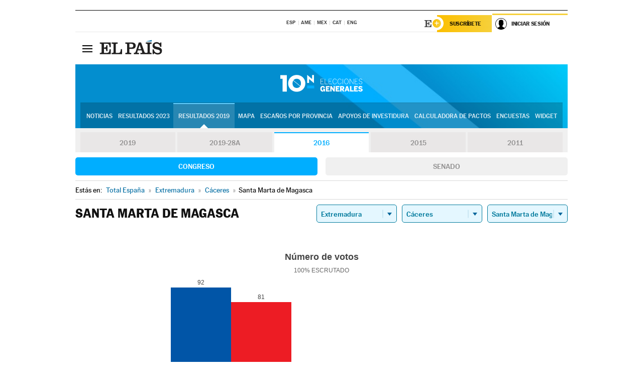

--- FILE ---
content_type: application/x-javascript;charset=utf-8
request_url: https://smetrics.elpais.com/id?d_visid_ver=5.5.0&d_fieldgroup=A&mcorgid=2387401053DB208C0A490D4C%40AdobeOrg&mid=55669049291301484327912335820293729525&ts=1769027096658
body_size: -39
content:
{"mid":"55669049291301484327912335820293729525"}

--- FILE ---
content_type: application/x-javascript
request_url: https://resultados.elpais.com/elecciones/2016/generales/congreso/10/10/168.js2
body_size: 95
content:
EPETjsonElectionsCallback({"porciento_escrutado":"100","votos":{"abstenciones":{"porcentaje":"31.73","cantidad":"99"},"blancos":{"porcentaje":"0","cantidad":"0"},"nulos":{"porcentaje":"2.35","cantidad":"5"},"contabilizados":{"porcentaje":"68.27","cantidad":"213"}},"ts":"0","tipo_sitio":"5","convocatoria":"2016","nombre_sitio":"Santa Marta de Magasca","resultados":{"partido":[{"votos_porciento":"44.23","votos_numero":"92","id_partido":"68","nombre":"PP"},{"votos_porciento":"38.94","votos_numero":"81","id_partido":"77","nombre":"PSOE"},{"votos_porciento":"8.65","votos_numero":"18","id_partido":"13","nombre":"C's"},{"votos_porciento":"7.69","votos_numero":"16","id_partido":"59","nombre":"PODEMOS-IU-EQUO"},{"votos_porciento":"0.48","votos_numero":"1","id_partido":"41","nombre":"PACMA"}],"numero_partidos":"5"}});